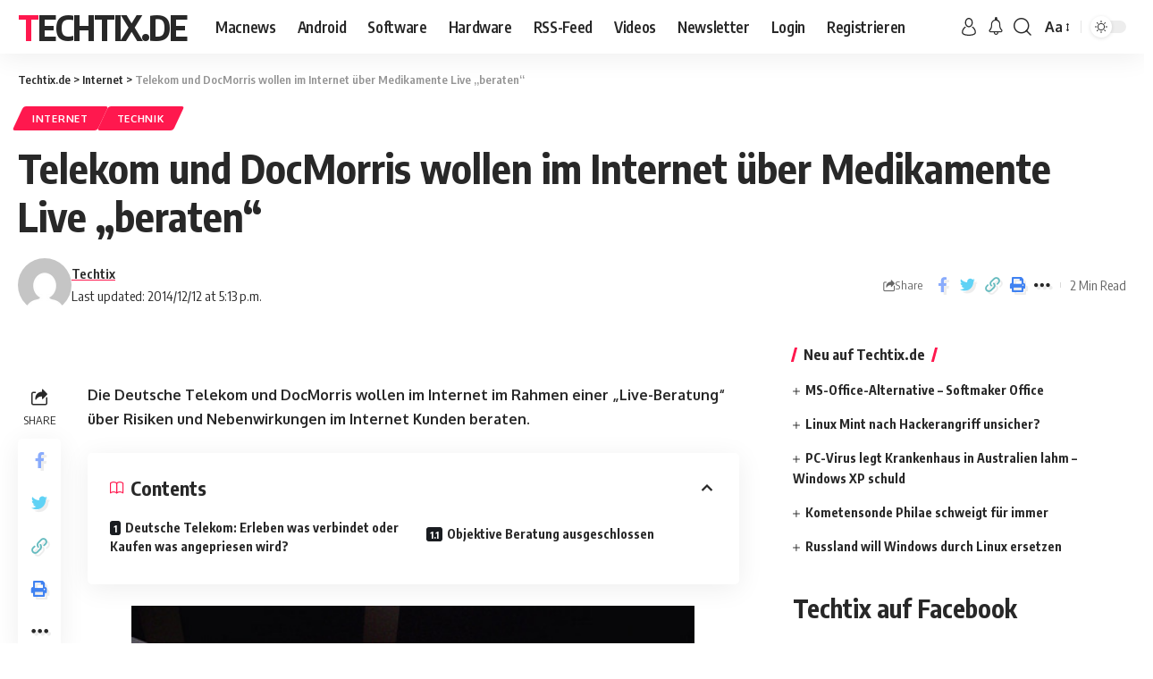

--- FILE ---
content_type: text/html; charset=UTF-8
request_url: http://www.techtix.de/telekom-und-docmorris-wollen-im-internet-ueber-medikamente-live-beraten-7481
body_size: 17405
content:
<!DOCTYPE html>
<html lang="de">
<head>
    <meta charset="UTF-8">
    <meta http-equiv="X-UA-Compatible" content="IE=edge">
    <meta name="viewport" content="width=device-width, initial-scale=1">
    <link rel="profile" href="https://gmpg.org/xfn/11">
	<meta name='robots' content='index, follow, max-image-preview:large, max-snippet:-1, max-video-preview:-1' />

	<!-- This site is optimized with the Yoast SEO plugin v25.9 - https://yoast.com/wordpress/plugins/seo/ -->
	<title>Telekom und DocMorris wollen im Internet über Medikamente Live &quot;beraten&quot; | Techtix.de</title>
	<meta name="description" content="Die Deutsche Telekom und DocMorris wollen im Internet im Rahmen einer &bdquo;Live-Beratung&ldquo; über Risiken und Nebenwirkungen im Internet Kunden" />
	<link rel="canonical" href="http://www.techtix.de/telekom-und-docmorris-wollen-im-internet-ueber-medikamente-live-beraten-7481" />
	<meta name="twitter:label1" content="Verfasst von" />
	<meta name="twitter:data1" content="Techtix" />
	<meta name="twitter:label2" content="Geschätzte Lesezeit" />
	<meta name="twitter:data2" content="1 Minute" />
	<script type="application/ld+json" class="yoast-schema-graph">{"@context":"https://schema.org","@graph":[{"@type":"WebPage","@id":"http://www.techtix.de/telekom-und-docmorris-wollen-im-internet-ueber-medikamente-live-beraten-7481","url":"http://www.techtix.de/telekom-und-docmorris-wollen-im-internet-ueber-medikamente-live-beraten-7481","name":"Telekom und DocMorris wollen im Internet über Medikamente Live \"beraten\" | Techtix.de","isPartOf":{"@id":"http://www.techtix.de/#website"},"primaryImageOfPage":{"@id":"http://www.techtix.de/telekom-und-docmorris-wollen-im-internet-ueber-medikamente-live-beraten-7481#primaryimage"},"image":{"@id":"http://www.techtix.de/telekom-und-docmorris-wollen-im-internet-ueber-medikamente-live-beraten-7481#primaryimage"},"thumbnailUrl":"http://www.techtix.de/wp-content/uploads/Telekom-Falsche-Rechnungen-entpuppen-sich-als-Trojaner-Link.jpg","datePublished":"2014-12-12T16:13:38+00:00","author":{"@id":"http://www.techtix.de/#/schema/person/d6db3ffaf45de3514f400ca908046eff"},"description":"Die Deutsche Telekom und DocMorris wollen im Internet im Rahmen einer &bdquo;Live-Beratung&ldquo; über Risiken und Nebenwirkungen im Internet Kunden","breadcrumb":{"@id":"http://www.techtix.de/telekom-und-docmorris-wollen-im-internet-ueber-medikamente-live-beraten-7481#breadcrumb"},"inLanguage":"de","potentialAction":[{"@type":"ReadAction","target":["http://www.techtix.de/telekom-und-docmorris-wollen-im-internet-ueber-medikamente-live-beraten-7481"]}]},{"@type":"ImageObject","inLanguage":"de","@id":"http://www.techtix.de/telekom-und-docmorris-wollen-im-internet-ueber-medikamente-live-beraten-7481#primaryimage","url":"http://www.techtix.de/wp-content/uploads/Telekom-Falsche-Rechnungen-entpuppen-sich-als-Trojaner-Link.jpg","contentUrl":"http://www.techtix.de/wp-content/uploads/Telekom-Falsche-Rechnungen-entpuppen-sich-als-Trojaner-Link.jpg"},{"@type":"BreadcrumbList","@id":"http://www.techtix.de/telekom-und-docmorris-wollen-im-internet-ueber-medikamente-live-beraten-7481#breadcrumb","itemListElement":[{"@type":"ListItem","position":1,"name":"Home","item":"http://www.techtix.de/"},{"@type":"ListItem","position":2,"name":"Telekom und DocMorris wollen im Internet über Medikamente Live &#8222;beraten&#8220;"}]},{"@type":"WebSite","@id":"http://www.techtix.de/#website","url":"http://www.techtix.de/","name":"Techtix.de","description":"","potentialAction":[{"@type":"SearchAction","target":{"@type":"EntryPoint","urlTemplate":"http://www.techtix.de/?s={search_term_string}"},"query-input":{"@type":"PropertyValueSpecification","valueRequired":true,"valueName":"search_term_string"}}],"inLanguage":"de"},{"@type":"Person","@id":"http://www.techtix.de/#/schema/person/d6db3ffaf45de3514f400ca908046eff","name":"Techtix","image":{"@type":"ImageObject","inLanguage":"de","@id":"http://www.techtix.de/#/schema/person/image/","url":"https://secure.gravatar.com/avatar/6d91ed700a432741dd0d496569ff40ad82c641fbc701b670c8e0f7f06b975680?s=96&d=mm&r=x","contentUrl":"https://secure.gravatar.com/avatar/6d91ed700a432741dd0d496569ff40ad82c641fbc701b670c8e0f7f06b975680?s=96&d=mm&r=x","caption":"Techtix"},"sameAs":["http://www.techtix.de/"]}]}</script>
	<!-- / Yoast SEO plugin. -->


<link rel="alternate" type="application/rss+xml" title="Techtix.de &raquo; Feed" href="http://www.techtix.de/feed" />
<link rel="alternate" type="application/rss+xml" title="Techtix.de &raquo; Kommentar-Feed" href="http://www.techtix.de/comments/feed" />
<link rel="alternate" type="application/rss+xml" title="Techtix.de &raquo; Telekom und DocMorris wollen im Internet über Medikamente Live &#8222;beraten&#8220;-Kommentar-Feed" href="http://www.techtix.de/telekom-und-docmorris-wollen-im-internet-ueber-medikamente-live-beraten-7481/feed" />
<link rel="alternate" title="oEmbed (JSON)" type="application/json+oembed" href="http://www.techtix.de/wp-json/oembed/1.0/embed?url=http%3A%2F%2Fwww.techtix.de%2Ftelekom-und-docmorris-wollen-im-internet-ueber-medikamente-live-beraten-7481" />
<link rel="alternate" title="oEmbed (XML)" type="text/xml+oembed" href="http://www.techtix.de/wp-json/oembed/1.0/embed?url=http%3A%2F%2Fwww.techtix.de%2Ftelekom-und-docmorris-wollen-im-internet-ueber-medikamente-live-beraten-7481&#038;format=xml" />
			<link rel="pingback" href="http://www.techtix.de/xmlrpc.php"/>
		<style id='wp-img-auto-sizes-contain-inline-css'>
img:is([sizes=auto i],[sizes^="auto," i]){contain-intrinsic-size:3000px 1500px}
/*# sourceURL=wp-img-auto-sizes-contain-inline-css */
</style>
<style id='wp-emoji-styles-inline-css'>

	img.wp-smiley, img.emoji {
		display: inline !important;
		border: none !important;
		box-shadow: none !important;
		height: 1em !important;
		width: 1em !important;
		margin: 0 0.07em !important;
		vertical-align: -0.1em !important;
		background: none !important;
		padding: 0 !important;
	}
/*# sourceURL=wp-emoji-styles-inline-css */
</style>
<link rel='stylesheet' id='wp-block-library-css' href='http://www.techtix.de/wp-includes/css/dist/block-library/style.min.css?ver=6.9' media='all' />
<style id='wp-block-heading-inline-css'>
h1:where(.wp-block-heading).has-background,h2:where(.wp-block-heading).has-background,h3:where(.wp-block-heading).has-background,h4:where(.wp-block-heading).has-background,h5:where(.wp-block-heading).has-background,h6:where(.wp-block-heading).has-background{padding:1.25em 2.375em}h1.has-text-align-left[style*=writing-mode]:where([style*=vertical-lr]),h1.has-text-align-right[style*=writing-mode]:where([style*=vertical-rl]),h2.has-text-align-left[style*=writing-mode]:where([style*=vertical-lr]),h2.has-text-align-right[style*=writing-mode]:where([style*=vertical-rl]),h3.has-text-align-left[style*=writing-mode]:where([style*=vertical-lr]),h3.has-text-align-right[style*=writing-mode]:where([style*=vertical-rl]),h4.has-text-align-left[style*=writing-mode]:where([style*=vertical-lr]),h4.has-text-align-right[style*=writing-mode]:where([style*=vertical-rl]),h5.has-text-align-left[style*=writing-mode]:where([style*=vertical-lr]),h5.has-text-align-right[style*=writing-mode]:where([style*=vertical-rl]),h6.has-text-align-left[style*=writing-mode]:where([style*=vertical-lr]),h6.has-text-align-right[style*=writing-mode]:where([style*=vertical-rl]){rotate:180deg}
/*# sourceURL=http://www.techtix.de/wp-includes/blocks/heading/style.min.css */
</style>
<style id='global-styles-inline-css'>
:root{--wp--preset--aspect-ratio--square: 1;--wp--preset--aspect-ratio--4-3: 4/3;--wp--preset--aspect-ratio--3-4: 3/4;--wp--preset--aspect-ratio--3-2: 3/2;--wp--preset--aspect-ratio--2-3: 2/3;--wp--preset--aspect-ratio--16-9: 16/9;--wp--preset--aspect-ratio--9-16: 9/16;--wp--preset--color--black: #000000;--wp--preset--color--cyan-bluish-gray: #abb8c3;--wp--preset--color--white: #ffffff;--wp--preset--color--pale-pink: #f78da7;--wp--preset--color--vivid-red: #cf2e2e;--wp--preset--color--luminous-vivid-orange: #ff6900;--wp--preset--color--luminous-vivid-amber: #fcb900;--wp--preset--color--light-green-cyan: #7bdcb5;--wp--preset--color--vivid-green-cyan: #00d084;--wp--preset--color--pale-cyan-blue: #8ed1fc;--wp--preset--color--vivid-cyan-blue: #0693e3;--wp--preset--color--vivid-purple: #9b51e0;--wp--preset--gradient--vivid-cyan-blue-to-vivid-purple: linear-gradient(135deg,rgb(6,147,227) 0%,rgb(155,81,224) 100%);--wp--preset--gradient--light-green-cyan-to-vivid-green-cyan: linear-gradient(135deg,rgb(122,220,180) 0%,rgb(0,208,130) 100%);--wp--preset--gradient--luminous-vivid-amber-to-luminous-vivid-orange: linear-gradient(135deg,rgb(252,185,0) 0%,rgb(255,105,0) 100%);--wp--preset--gradient--luminous-vivid-orange-to-vivid-red: linear-gradient(135deg,rgb(255,105,0) 0%,rgb(207,46,46) 100%);--wp--preset--gradient--very-light-gray-to-cyan-bluish-gray: linear-gradient(135deg,rgb(238,238,238) 0%,rgb(169,184,195) 100%);--wp--preset--gradient--cool-to-warm-spectrum: linear-gradient(135deg,rgb(74,234,220) 0%,rgb(151,120,209) 20%,rgb(207,42,186) 40%,rgb(238,44,130) 60%,rgb(251,105,98) 80%,rgb(254,248,76) 100%);--wp--preset--gradient--blush-light-purple: linear-gradient(135deg,rgb(255,206,236) 0%,rgb(152,150,240) 100%);--wp--preset--gradient--blush-bordeaux: linear-gradient(135deg,rgb(254,205,165) 0%,rgb(254,45,45) 50%,rgb(107,0,62) 100%);--wp--preset--gradient--luminous-dusk: linear-gradient(135deg,rgb(255,203,112) 0%,rgb(199,81,192) 50%,rgb(65,88,208) 100%);--wp--preset--gradient--pale-ocean: linear-gradient(135deg,rgb(255,245,203) 0%,rgb(182,227,212) 50%,rgb(51,167,181) 100%);--wp--preset--gradient--electric-grass: linear-gradient(135deg,rgb(202,248,128) 0%,rgb(113,206,126) 100%);--wp--preset--gradient--midnight: linear-gradient(135deg,rgb(2,3,129) 0%,rgb(40,116,252) 100%);--wp--preset--font-size--small: 13px;--wp--preset--font-size--medium: 20px;--wp--preset--font-size--large: 36px;--wp--preset--font-size--x-large: 42px;--wp--preset--spacing--20: 0.44rem;--wp--preset--spacing--30: 0.67rem;--wp--preset--spacing--40: 1rem;--wp--preset--spacing--50: 1.5rem;--wp--preset--spacing--60: 2.25rem;--wp--preset--spacing--70: 3.38rem;--wp--preset--spacing--80: 5.06rem;--wp--preset--shadow--natural: 6px 6px 9px rgba(0, 0, 0, 0.2);--wp--preset--shadow--deep: 12px 12px 50px rgba(0, 0, 0, 0.4);--wp--preset--shadow--sharp: 6px 6px 0px rgba(0, 0, 0, 0.2);--wp--preset--shadow--outlined: 6px 6px 0px -3px rgb(255, 255, 255), 6px 6px rgb(0, 0, 0);--wp--preset--shadow--crisp: 6px 6px 0px rgb(0, 0, 0);}:where(.is-layout-flex){gap: 0.5em;}:where(.is-layout-grid){gap: 0.5em;}body .is-layout-flex{display: flex;}.is-layout-flex{flex-wrap: wrap;align-items: center;}.is-layout-flex > :is(*, div){margin: 0;}body .is-layout-grid{display: grid;}.is-layout-grid > :is(*, div){margin: 0;}:where(.wp-block-columns.is-layout-flex){gap: 2em;}:where(.wp-block-columns.is-layout-grid){gap: 2em;}:where(.wp-block-post-template.is-layout-flex){gap: 1.25em;}:where(.wp-block-post-template.is-layout-grid){gap: 1.25em;}.has-black-color{color: var(--wp--preset--color--black) !important;}.has-cyan-bluish-gray-color{color: var(--wp--preset--color--cyan-bluish-gray) !important;}.has-white-color{color: var(--wp--preset--color--white) !important;}.has-pale-pink-color{color: var(--wp--preset--color--pale-pink) !important;}.has-vivid-red-color{color: var(--wp--preset--color--vivid-red) !important;}.has-luminous-vivid-orange-color{color: var(--wp--preset--color--luminous-vivid-orange) !important;}.has-luminous-vivid-amber-color{color: var(--wp--preset--color--luminous-vivid-amber) !important;}.has-light-green-cyan-color{color: var(--wp--preset--color--light-green-cyan) !important;}.has-vivid-green-cyan-color{color: var(--wp--preset--color--vivid-green-cyan) !important;}.has-pale-cyan-blue-color{color: var(--wp--preset--color--pale-cyan-blue) !important;}.has-vivid-cyan-blue-color{color: var(--wp--preset--color--vivid-cyan-blue) !important;}.has-vivid-purple-color{color: var(--wp--preset--color--vivid-purple) !important;}.has-black-background-color{background-color: var(--wp--preset--color--black) !important;}.has-cyan-bluish-gray-background-color{background-color: var(--wp--preset--color--cyan-bluish-gray) !important;}.has-white-background-color{background-color: var(--wp--preset--color--white) !important;}.has-pale-pink-background-color{background-color: var(--wp--preset--color--pale-pink) !important;}.has-vivid-red-background-color{background-color: var(--wp--preset--color--vivid-red) !important;}.has-luminous-vivid-orange-background-color{background-color: var(--wp--preset--color--luminous-vivid-orange) !important;}.has-luminous-vivid-amber-background-color{background-color: var(--wp--preset--color--luminous-vivid-amber) !important;}.has-light-green-cyan-background-color{background-color: var(--wp--preset--color--light-green-cyan) !important;}.has-vivid-green-cyan-background-color{background-color: var(--wp--preset--color--vivid-green-cyan) !important;}.has-pale-cyan-blue-background-color{background-color: var(--wp--preset--color--pale-cyan-blue) !important;}.has-vivid-cyan-blue-background-color{background-color: var(--wp--preset--color--vivid-cyan-blue) !important;}.has-vivid-purple-background-color{background-color: var(--wp--preset--color--vivid-purple) !important;}.has-black-border-color{border-color: var(--wp--preset--color--black) !important;}.has-cyan-bluish-gray-border-color{border-color: var(--wp--preset--color--cyan-bluish-gray) !important;}.has-white-border-color{border-color: var(--wp--preset--color--white) !important;}.has-pale-pink-border-color{border-color: var(--wp--preset--color--pale-pink) !important;}.has-vivid-red-border-color{border-color: var(--wp--preset--color--vivid-red) !important;}.has-luminous-vivid-orange-border-color{border-color: var(--wp--preset--color--luminous-vivid-orange) !important;}.has-luminous-vivid-amber-border-color{border-color: var(--wp--preset--color--luminous-vivid-amber) !important;}.has-light-green-cyan-border-color{border-color: var(--wp--preset--color--light-green-cyan) !important;}.has-vivid-green-cyan-border-color{border-color: var(--wp--preset--color--vivid-green-cyan) !important;}.has-pale-cyan-blue-border-color{border-color: var(--wp--preset--color--pale-cyan-blue) !important;}.has-vivid-cyan-blue-border-color{border-color: var(--wp--preset--color--vivid-cyan-blue) !important;}.has-vivid-purple-border-color{border-color: var(--wp--preset--color--vivid-purple) !important;}.has-vivid-cyan-blue-to-vivid-purple-gradient-background{background: var(--wp--preset--gradient--vivid-cyan-blue-to-vivid-purple) !important;}.has-light-green-cyan-to-vivid-green-cyan-gradient-background{background: var(--wp--preset--gradient--light-green-cyan-to-vivid-green-cyan) !important;}.has-luminous-vivid-amber-to-luminous-vivid-orange-gradient-background{background: var(--wp--preset--gradient--luminous-vivid-amber-to-luminous-vivid-orange) !important;}.has-luminous-vivid-orange-to-vivid-red-gradient-background{background: var(--wp--preset--gradient--luminous-vivid-orange-to-vivid-red) !important;}.has-very-light-gray-to-cyan-bluish-gray-gradient-background{background: var(--wp--preset--gradient--very-light-gray-to-cyan-bluish-gray) !important;}.has-cool-to-warm-spectrum-gradient-background{background: var(--wp--preset--gradient--cool-to-warm-spectrum) !important;}.has-blush-light-purple-gradient-background{background: var(--wp--preset--gradient--blush-light-purple) !important;}.has-blush-bordeaux-gradient-background{background: var(--wp--preset--gradient--blush-bordeaux) !important;}.has-luminous-dusk-gradient-background{background: var(--wp--preset--gradient--luminous-dusk) !important;}.has-pale-ocean-gradient-background{background: var(--wp--preset--gradient--pale-ocean) !important;}.has-electric-grass-gradient-background{background: var(--wp--preset--gradient--electric-grass) !important;}.has-midnight-gradient-background{background: var(--wp--preset--gradient--midnight) !important;}.has-small-font-size{font-size: var(--wp--preset--font-size--small) !important;}.has-medium-font-size{font-size: var(--wp--preset--font-size--medium) !important;}.has-large-font-size{font-size: var(--wp--preset--font-size--large) !important;}.has-x-large-font-size{font-size: var(--wp--preset--font-size--x-large) !important;}
/*# sourceURL=global-styles-inline-css */
</style>

<style id='classic-theme-styles-inline-css'>
/*! This file is auto-generated */
.wp-block-button__link{color:#fff;background-color:#32373c;border-radius:9999px;box-shadow:none;text-decoration:none;padding:calc(.667em + 2px) calc(1.333em + 2px);font-size:1.125em}.wp-block-file__button{background:#32373c;color:#fff;text-decoration:none}
/*# sourceURL=/wp-includes/css/classic-themes.min.css */
</style>
<link rel='stylesheet' id='foxiz-elements-css' href='http://www.techtix.de/wp-content/plugins/foxiz-core/lib/foxiz-elements/public/style.css?ver=1.0' media='all' />
<link rel='stylesheet' id='foxiz-font-css' href='//fonts.googleapis.com/css?family=Oxygen%3A400%2C700%7CEncode+Sans+Condensed%3A400%2C500%2C600%2C700%2C800&#038;display=swap&#038;ver=2.0.1' media='all' />
<link rel='stylesheet' id='foxiz-main-css' href='http://www.techtix.de/wp-content/themes/foxiz/assets/css/main.css?ver=2.0.1' media='all' />
<link rel='stylesheet' id='foxiz-print-css' href='http://www.techtix.de/wp-content/themes/foxiz/assets/css/print.css?ver=2.0.1' media='all' />
<link rel='stylesheet' id='foxiz-style-css' href='http://www.techtix.de/wp-content/themes/foxiz-child/style.css?ver=2.0.1' media='all' />
<style id='foxiz-style-inline-css'>
[data-theme="dark"], .light-scheme {--wc-add-cart-color :#ffffff;}[data-theme="dark"].is-hd-4 {--nav-bg: #191c20;--nav-bg-from: #191c20;--nav-bg-to: #191c20;}[data-theme="dark"].is-hd-5, [data-theme="dark"].is-hd-5:not(.sticky-on) {--nav-bg: #191c20;--nav-bg-from: #191c20;--nav-bg-to: #191c20;}:root {--max-width-wo-sb : 860px;--hyperlink-line-color :var(--g-color);}.search-header:before { background-repeat : no-repeat;background-size : cover;background-attachment : scroll;background-position : center center;}[data-theme="dark"] .search-header:before { background-repeat : no-repeat;background-size : cover;background-attachment : scroll;background-position : center center;}.footer-has-bg { background-color : #88888812;}#amp-mobile-version-switcher { display: none; }
/*# sourceURL=foxiz-style-inline-css */
</style>
<script src="http://www.techtix.de/wp-includes/js/jquery/jquery.min.js?ver=3.7.1" id="jquery-core-js"></script>
<script src="http://www.techtix.de/wp-includes/js/jquery/jquery-migrate.min.js?ver=3.4.1" id="jquery-migrate-js"></script>
<link rel="https://api.w.org/" href="http://www.techtix.de/wp-json/" /><link rel="alternate" title="JSON" type="application/json" href="http://www.techtix.de/wp-json/wp/v2/posts/7481" /><link rel="EditURI" type="application/rsd+xml" title="RSD" href="http://www.techtix.de/xmlrpc.php?rsd" />
<meta name="generator" content="WordPress 6.9" />
<link rel='shortlink' href='http://www.techtix.de/?p=7481' />
<meta name="generator" content="Elementor 3.31.5; features: additional_custom_breakpoints, e_element_cache; settings: css_print_method-external, google_font-enabled, font_display-swap">
<script type="application/ld+json">{"@context":"http://schema.org","@type":"WebSite","@id":"http://www.techtix.de/#website","url":"http://www.techtix.de/","name":"Techtix.de","potentialAction":{"@type":"SearchAction","target":"http://www.techtix.de/?s={search_term_string}","query-input":"required name=search_term_string"}}</script>
			<style>
				.e-con.e-parent:nth-of-type(n+4):not(.e-lazyloaded):not(.e-no-lazyload),
				.e-con.e-parent:nth-of-type(n+4):not(.e-lazyloaded):not(.e-no-lazyload) * {
					background-image: none !important;
				}
				@media screen and (max-height: 1024px) {
					.e-con.e-parent:nth-of-type(n+3):not(.e-lazyloaded):not(.e-no-lazyload),
					.e-con.e-parent:nth-of-type(n+3):not(.e-lazyloaded):not(.e-no-lazyload) * {
						background-image: none !important;
					}
				}
				@media screen and (max-height: 640px) {
					.e-con.e-parent:nth-of-type(n+2):not(.e-lazyloaded):not(.e-no-lazyload),
					.e-con.e-parent:nth-of-type(n+2):not(.e-lazyloaded):not(.e-no-lazyload) * {
						background-image: none !important;
					}
				}
			</style>
						<meta property="og:title" content="Telekom und DocMorris wollen im Internet über Medikamente Live &#8222;beraten&#8220;"/>
			<meta property="og:url" content="http://www.techtix.de/telekom-und-docmorris-wollen-im-internet-ueber-medikamente-live-beraten-7481"/>
			<meta property="og:site_name" content="Techtix.de"/>
							<meta property="og:type" content="article"/>
								<meta property="article:published_time" content="2014-12-12T16:13:38+00:00"/>
							<meta property="article:modified_time" content="2014-12-12T16:13:38+00:00"/>
				<meta name="author" content="Techtix"/>
				<meta name="twitter:card" content="summary_large_image"/>
				<meta name="twitter:creator" content="@Techtix.de"/>
				<meta name="twitter:label1" content="Written by"/>
				<meta name="twitter:data1" content="Techtix"/>
								<meta name="twitter:label2" content="Est. reading time"/>
				<meta name="twitter:data2" content="2 minutes"/>
			<script type="application/ld+json">{"@context":"http://schema.org","@type":"BreadcrumbList","itemListElement":[{"@type":"ListItem","position":3,"item":{"@id":"http://www.techtix.de/telekom-und-docmorris-wollen-im-internet-ueber-medikamente-live-beraten-7481","name":"Telekom und DocMorris wollen im Internet über Medikamente Live &#8222;beraten&#8220;"}},{"@type":"ListItem","position":2,"item":{"@id":"http://www.techtix.de/internet","name":"Internet"}},{"@type":"ListItem","position":1,"item":{"@id":"http://www.techtix.de","name":"Techtix.de"}}]}</script>
</head>
<body class="wp-singular post-template-default single single-post postid-7481 single-format-standard wp-embed-responsive wp-theme-foxiz wp-child-theme-foxiz-child personalized-all elementor-default elementor-kit-8255 menu-ani-1 hover-ani-1 btn-ani-1 is-rm-1 is-hd-1 is-standard-1 is-backtop none-m-backtop" data-theme="default">
<div class="site-outer">
	        <header id="site-header" class="header-wrap rb-section header-set-1 header-1 header-wrapper style-shadow">
					<div class="reading-indicator"><span id="reading-progress"></span></div>
		            <div id="navbar-outer" class="navbar-outer">
                <div id="sticky-holder" class="sticky-holder">
                    <div class="navbar-wrap">
                        <div class="rb-container edge-padding">
                            <div class="navbar-inner">
                                <div class="navbar-left">
										<div class="logo-wrap is-text-logo site-branding">
					<p class="logo-title h1">
				<a href="http://www.techtix.de/" title="Techtix.de">Techtix.de</a>
			</p>
				</div>		<nav id="site-navigation" class="main-menu-wrap" aria-label="main menu"><ul id="menu-seiten" class="main-menu rb-menu large-menu" itemscope itemtype="http://www.schema.org/SiteNavigationElement"><li id="menu-item-882" class="menu-item menu-item-type-custom menu-item-object-custom menu-item-882"><a href="http://www.techtix.de/news/apple"><span>Macnews</span></a></li>
<li id="menu-item-883" class="menu-item menu-item-type-custom menu-item-object-custom menu-item-883"><a href="http://www.techtix.de/news/android"><span>Android</span></a></li>
<li id="menu-item-884" class="menu-item menu-item-type-custom menu-item-object-custom menu-item-884"><a href="http://www.techtix.de/news/software"><span>Software</span></a></li>
<li id="menu-item-885" class="menu-item menu-item-type-custom menu-item-object-custom menu-item-885"><a href="http://www.techtix.de/news/hardware-technik"><span>Hardware</span></a></li>
<li id="menu-item-130" class="menu-item menu-item-type-custom menu-item-object-custom menu-item-130"><a href="http://www.techtix.de/feed"><span>RSS-Feed</span></a></li>
<li id="menu-item-886" class="menu-item menu-item-type-custom menu-item-object-custom menu-item-886"><a href="http://www.techtix.de/news/video"><span>Videos</span></a></li>
<li id="menu-item-1463" class="menu-item menu-item-type-custom menu-item-object-custom menu-item-1463"><a href="http://feeds.feedburner.com/Techtix"><span>Newsletter</span></a></li>
<li id="menu-item-858" class="menu-item menu-item-type-post_type menu-item-object-page menu-item-858"><a href="http://www.techtix.de/login"><span>Login</span></a></li>
<li id="menu-item-861" class="menu-item menu-item-type-post_type menu-item-object-page menu-item-861"><a href="http://www.techtix.de/registrieren"><span>Registrieren</span></a></li>
</ul></nav>
		                                </div>
                                <div class="navbar-right">
											<div class="wnav-holder widget-h-login header-dropdown-outer">
							<a href="http://www.techtix.de/wp-login.php?redirect_to=http%3A%2F%2Fwww.techtix.de%2Ftelekom-und-docmorris-wollen-im-internet-ueber-medikamente-live-beraten-7481" class="login-toggle is-login header-element" data-title="Sign In" aria-label="sign in"><svg class="svg-icon svg-user" aria-hidden="true" role="img" focusable="false" xmlns="http://www.w3.org/2000/svg" viewBox="0 0 456.368 456.368"><path fill="currentColor" d="M324.194,220.526c-6.172,7.772-13.106,14.947-21.07,21.423c45.459,26.076,76.149,75.1,76.149,131.158 c0,30.29-66.367,54.018-151.09,54.018s-151.09-23.728-151.09-54.018c0-56.058,30.69-105.082,76.149-131.158 c-7.963-6.476-14.897-13.65-21.07-21.423c-50.624,31.969-84.322,88.41-84.322,152.581c0,19.439,10.644,46.53,61.355,65.201 c31.632,11.647,73.886,18.06,118.979,18.06c45.093,0,87.347-6.413,118.979-18.06c50.71-18.671,61.355-45.762,61.355-65.201 C408.516,308.936,374.818,252.495,324.194,220.526z" /><path fill="currentColor" d="M228.182,239.795c56.833,0,100.597-54.936,100.597-119.897C328.779,54.907,284.993,0,228.182,0 c-56.833,0-100.597,54.936-100.597,119.897C127.585,184.888,171.372,239.795,228.182,239.795z M228.182,29.243 c39.344,0,71.354,40.667,71.354,90.654s-32.01,90.654-71.354,90.654s-71.354-40.667-71.354-90.654S188.838,29.243,228.182,29.243 z" /></svg></a>
					</div>
			<div class="wnav-holder header-dropdown-outer">
			<a href="#" class="dropdown-trigger notification-icon notification-trigger" aria-label="notification">
                <span class="notification-icon-inner" data-title="Notification">
                    <span class="notification-icon-holder">
                    	                    <i class="rbi rbi-notification wnav-icon" aria-hidden="true"></i>
                                        <span class="notification-info"></span>
                    </span>
                </span> </a>
			<div class="header-dropdown notification-dropdown">
				<div class="notification-popup">
					<div class="notification-header">
						<span class="h4">Notification</span>
													<a class="notification-url meta-text" href="#">Show More								<i class="rbi rbi-cright" aria-hidden="true"></i></a>
											</div>
					<div class="notification-content">
						<div class="scroll-holder">
							<div class="rb-notification ecat-l-dot is-feat-right" data-interval="12"></div>
						</div>
					</div>
				</div>
			</div>
		</div>
			<div class="wnav-holder w-header-search header-dropdown-outer">
			<a href="#" data-title="Search" class="icon-holder header-element search-btn search-trigger" aria-label="search">
				<i class="rbi rbi-search wnav-icon" aria-hidden="true"></i>							</a>
							<div class="header-dropdown">
					<div class="header-search-form is-icon-layout">
						        <form method="get" action="http://www.techtix.de/" class="rb-search-form"  data-search="post" data-limit="0" data-follow="0">
            <div class="search-form-inner">
				                    <span class="search-icon"><i class="rbi rbi-search" aria-hidden="true"></i></span>
				                <span class="search-text"><input type="text" class="field" placeholder="Search Headlines, News..." value="" name="s"/></span>
                <span class="rb-search-submit"><input type="submit" value="Search"/><i class="rbi rbi-cright" aria-hidden="true"></i></span>
				            </div>
			        </form>
						</div>
				</div>
					</div>
				<div class="wnav-holder font-resizer">
			<a href="#" class="font-resizer-trigger" data-title="Resizer" aria-label="font resizer"><strong>Aa</strong></a>
		</div>
				<div class="dark-mode-toggle-wrap">
			<div class="dark-mode-toggle">
                <span class="dark-mode-slide">
                    <i class="dark-mode-slide-btn mode-icon-dark" data-title="Switch to Light"><svg class="svg-icon svg-mode-dark" aria-hidden="true" role="img" focusable="false" xmlns="http://www.w3.org/2000/svg" viewBox="0 0 512 512"><path fill="currentColor" d="M507.681,209.011c-1.297-6.991-7.324-12.111-14.433-12.262c-7.104-0.122-13.347,4.711-14.936,11.643 c-15.26,66.497-73.643,112.94-141.978,112.94c-80.321,0-145.667-65.346-145.667-145.666c0-68.335,46.443-126.718,112.942-141.976 c6.93-1.59,11.791-7.826,11.643-14.934c-0.149-7.108-5.269-13.136-12.259-14.434C287.546,1.454,271.735,0,256,0 C187.62,0,123.333,26.629,74.98,74.981C26.628,123.333,0,187.62,0,256s26.628,132.667,74.98,181.019 C123.333,485.371,187.62,512,256,512s132.667-26.629,181.02-74.981C485.372,388.667,512,324.38,512,256 C512,240.278,510.546,224.469,507.681,209.011z" /></svg></i>
                    <i class="dark-mode-slide-btn mode-icon-default" data-title="Switch to Dark"><svg class="svg-icon svg-mode-light" aria-hidden="true" role="img" focusable="false" xmlns="http://www.w3.org/2000/svg" viewBox="0 0 232.447 232.447"><path fill="currentColor" d="M116.211,194.8c-4.143,0-7.5,3.357-7.5,7.5v22.643c0,4.143,3.357,7.5,7.5,7.5s7.5-3.357,7.5-7.5V202.3 C123.711,198.157,120.354,194.8,116.211,194.8z" /><path fill="currentColor" d="M116.211,37.645c4.143,0,7.5-3.357,7.5-7.5V7.505c0-4.143-3.357-7.5-7.5-7.5s-7.5,3.357-7.5,7.5v22.641 C108.711,34.288,112.068,37.645,116.211,37.645z" /><path fill="currentColor" d="M50.054,171.78l-16.016,16.008c-2.93,2.929-2.931,7.677-0.003,10.606c1.465,1.466,3.385,2.198,5.305,2.198 c1.919,0,3.838-0.731,5.302-2.195l16.016-16.008c2.93-2.929,2.931-7.677,0.003-10.606C57.731,168.852,52.982,168.851,50.054,171.78 z" /><path fill="currentColor" d="M177.083,62.852c1.919,0,3.838-0.731,5.302-2.195L198.4,44.649c2.93-2.929,2.931-7.677,0.003-10.606 c-2.93-2.932-7.679-2.931-10.607-0.003l-16.016,16.008c-2.93,2.929-2.931,7.677-0.003,10.607 C173.243,62.12,175.163,62.852,177.083,62.852z" /><path fill="currentColor" d="M37.645,116.224c0-4.143-3.357-7.5-7.5-7.5H7.5c-4.143,0-7.5,3.357-7.5,7.5s3.357,7.5,7.5,7.5h22.645 C34.287,123.724,37.645,120.366,37.645,116.224z" /><path fill="currentColor" d="M224.947,108.724h-22.652c-4.143,0-7.5,3.357-7.5,7.5s3.357,7.5,7.5,7.5h22.652c4.143,0,7.5-3.357,7.5-7.5 S229.09,108.724,224.947,108.724z" /><path fill="currentColor" d="M50.052,60.655c1.465,1.465,3.384,2.197,5.304,2.197c1.919,0,3.839-0.732,5.303-2.196c2.93-2.929,2.93-7.678,0.001-10.606 L44.652,34.042c-2.93-2.93-7.679-2.929-10.606-0.001c-2.93,2.929-2.93,7.678-0.001,10.606L50.052,60.655z" /><path fill="currentColor" d="M182.395,171.782c-2.93-2.929-7.679-2.93-10.606-0.001c-2.93,2.929-2.93,7.678-0.001,10.607l16.007,16.008 c1.465,1.465,3.384,2.197,5.304,2.197c1.919,0,3.839-0.732,5.303-2.196c2.93-2.929,2.93-7.678,0.001-10.607L182.395,171.782z" /><path fill="currentColor" d="M116.22,48.7c-37.232,0-67.523,30.291-67.523,67.523s30.291,67.523,67.523,67.523s67.522-30.291,67.522-67.523 S153.452,48.7,116.22,48.7z M116.22,168.747c-28.962,0-52.523-23.561-52.523-52.523S87.258,63.7,116.22,63.7 c28.961,0,52.522,23.562,52.522,52.523S145.181,168.747,116.22,168.747z" /></svg></i>
                </span>
			</div>
		</div>
		                                </div>
                            </div>
                        </div>
                    </div>
							<div id="header-mobile" class="header-mobile">
			<div class="header-mobile-wrap">
						<div class="mbnav edge-padding">
			<div class="navbar-left">
						<div class="mobile-toggle-wrap">
							<a href="#" class="mobile-menu-trigger" aria-label="mobile trigger">		<span class="burger-icon"><span></span><span></span><span></span></span>
	</a>
					</div>
		<div class="logo-wrap is-text-logo site-branding">
					<p class="logo-title h1">
				<a href="http://www.techtix.de/" title="Techtix.de">Techtix.de</a>
			</p>
				</div>			</div>
			<div class="navbar-right">
						<a href="#" class="mobile-menu-trigger mobile-search-icon" aria-label="search"><i class="rbi rbi-search" aria-hidden="true"></i></a>
			<div class="wnav-holder font-resizer">
			<a href="#" class="font-resizer-trigger" data-title="Resizer" aria-label="font resizer"><strong>Aa</strong></a>
		</div>
				<div class="dark-mode-toggle-wrap">
			<div class="dark-mode-toggle">
                <span class="dark-mode-slide">
                    <i class="dark-mode-slide-btn mode-icon-dark" data-title="Switch to Light"><svg class="svg-icon svg-mode-dark" aria-hidden="true" role="img" focusable="false" xmlns="http://www.w3.org/2000/svg" viewBox="0 0 512 512"><path fill="currentColor" d="M507.681,209.011c-1.297-6.991-7.324-12.111-14.433-12.262c-7.104-0.122-13.347,4.711-14.936,11.643 c-15.26,66.497-73.643,112.94-141.978,112.94c-80.321,0-145.667-65.346-145.667-145.666c0-68.335,46.443-126.718,112.942-141.976 c6.93-1.59,11.791-7.826,11.643-14.934c-0.149-7.108-5.269-13.136-12.259-14.434C287.546,1.454,271.735,0,256,0 C187.62,0,123.333,26.629,74.98,74.981C26.628,123.333,0,187.62,0,256s26.628,132.667,74.98,181.019 C123.333,485.371,187.62,512,256,512s132.667-26.629,181.02-74.981C485.372,388.667,512,324.38,512,256 C512,240.278,510.546,224.469,507.681,209.011z" /></svg></i>
                    <i class="dark-mode-slide-btn mode-icon-default" data-title="Switch to Dark"><svg class="svg-icon svg-mode-light" aria-hidden="true" role="img" focusable="false" xmlns="http://www.w3.org/2000/svg" viewBox="0 0 232.447 232.447"><path fill="currentColor" d="M116.211,194.8c-4.143,0-7.5,3.357-7.5,7.5v22.643c0,4.143,3.357,7.5,7.5,7.5s7.5-3.357,7.5-7.5V202.3 C123.711,198.157,120.354,194.8,116.211,194.8z" /><path fill="currentColor" d="M116.211,37.645c4.143,0,7.5-3.357,7.5-7.5V7.505c0-4.143-3.357-7.5-7.5-7.5s-7.5,3.357-7.5,7.5v22.641 C108.711,34.288,112.068,37.645,116.211,37.645z" /><path fill="currentColor" d="M50.054,171.78l-16.016,16.008c-2.93,2.929-2.931,7.677-0.003,10.606c1.465,1.466,3.385,2.198,5.305,2.198 c1.919,0,3.838-0.731,5.302-2.195l16.016-16.008c2.93-2.929,2.931-7.677,0.003-10.606C57.731,168.852,52.982,168.851,50.054,171.78 z" /><path fill="currentColor" d="M177.083,62.852c1.919,0,3.838-0.731,5.302-2.195L198.4,44.649c2.93-2.929,2.931-7.677,0.003-10.606 c-2.93-2.932-7.679-2.931-10.607-0.003l-16.016,16.008c-2.93,2.929-2.931,7.677-0.003,10.607 C173.243,62.12,175.163,62.852,177.083,62.852z" /><path fill="currentColor" d="M37.645,116.224c0-4.143-3.357-7.5-7.5-7.5H7.5c-4.143,0-7.5,3.357-7.5,7.5s3.357,7.5,7.5,7.5h22.645 C34.287,123.724,37.645,120.366,37.645,116.224z" /><path fill="currentColor" d="M224.947,108.724h-22.652c-4.143,0-7.5,3.357-7.5,7.5s3.357,7.5,7.5,7.5h22.652c4.143,0,7.5-3.357,7.5-7.5 S229.09,108.724,224.947,108.724z" /><path fill="currentColor" d="M50.052,60.655c1.465,1.465,3.384,2.197,5.304,2.197c1.919,0,3.839-0.732,5.303-2.196c2.93-2.929,2.93-7.678,0.001-10.606 L44.652,34.042c-2.93-2.93-7.679-2.929-10.606-0.001c-2.93,2.929-2.93,7.678-0.001,10.606L50.052,60.655z" /><path fill="currentColor" d="M182.395,171.782c-2.93-2.929-7.679-2.93-10.606-0.001c-2.93,2.929-2.93,7.678-0.001,10.607l16.007,16.008 c1.465,1.465,3.384,2.197,5.304,2.197c1.919,0,3.839-0.732,5.303-2.196c2.93-2.929,2.93-7.678,0.001-10.607L182.395,171.782z" /><path fill="currentColor" d="M116.22,48.7c-37.232,0-67.523,30.291-67.523,67.523s30.291,67.523,67.523,67.523s67.522-30.291,67.522-67.523 S153.452,48.7,116.22,48.7z M116.22,168.747c-28.962,0-52.523-23.561-52.523-52.523S87.258,63.7,116.22,63.7 c28.961,0,52.522,23.562,52.522,52.523S145.181,168.747,116.22,168.747z" /></svg></i>
                </span>
			</div>
		</div>
					</div>
		</div>
				</div>
					<div class="mobile-collapse">
			<div class="collapse-holder">
				<div class="collapse-inner">
											<div class="mobile-search-form edge-padding">		<div class="header-search-form is-form-layout">
							<span class="h5">Search</span>
			        <form method="get" action="http://www.techtix.de/" class="rb-search-form"  data-search="post" data-limit="0" data-follow="0">
            <div class="search-form-inner">
				                    <span class="search-icon"><i class="rbi rbi-search" aria-hidden="true"></i></span>
				                <span class="search-text"><input type="text" class="field" placeholder="Search Headlines, News..." value="" name="s"/></span>
                <span class="rb-search-submit"><input type="submit" value="Search"/><i class="rbi rbi-cright" aria-hidden="true"></i></span>
				            </div>
			        </form>
			</div>
		</div>
										<nav class="mobile-menu-wrap edge-padding">
											</nav>
										<div class="collapse-sections edge-padding">
													<div class="mobile-socials">
								<span class="mobile-social-title h6">Follow US</span>
								<a class="social-link-facebook" aria-label="Facebook" data-title="Facebook" href="#" target="_blank" rel="noopener nofollow"><i class="rbi rbi-facebook" aria-hidden="true"></i></a><a class="social-link-twitter" aria-label="Twitter" data-title="Twitter" href="#" target="_blank" rel="noopener nofollow"><i class="rbi rbi-twitter" aria-hidden="true"></i></a><a class="social-link-youtube" aria-label="YouTube" data-title="YouTube" href="#" target="_blank" rel="noopener nofollow"><i class="rbi rbi-youtube" aria-hidden="true"></i></a>							</div>
											</div>
									</div>
			</div>
		</div>
			</div>
	                </div>
            </div>
			        </header>
		    <div class="site-wrap">        <div class="single-standard-1 is-sidebar-right optimal-line-length">
            <div class="rb-container edge-padding">
				<article id="post-7481" class="post-7481 post type-post status-publish format-standard category-internet category-technik tag-docmorris tag-internet tag-medikamente tag-telekom" itemscope itemtype="http://schema.org/Article">                <header class="single-header">
								<aside class="breadcrumb-wrap breadcrumb-navxt s-breadcrumb">
				<div class="breadcrumb-inner" vocab="http://schema.org/" typeof="BreadcrumbList"><!-- Breadcrumb NavXT 7.4.1 -->
<span property="itemListElement" typeof="ListItem"><a property="item" typeof="WebPage" title="Gehe zu Techtix.de." href="http://www.techtix.de" class="home" ><span property="name">Techtix.de</span></a><meta property="position" content="1"></span> &gt; <span property="itemListElement" typeof="ListItem"><a property="item" typeof="WebPage" title="Go to the Internet Kategorie archives." href="http://www.techtix.de/internet" class="taxonomy category" ><span property="name">Internet</span></a><meta property="position" content="2"></span> &gt; <span property="itemListElement" typeof="ListItem"><span property="name" class="post post-post current-item">Telekom und DocMorris wollen im Internet über Medikamente Live &#8222;beraten&#8220;</span><meta property="url" content="http://www.techtix.de/telekom-und-docmorris-wollen-im-internet-ueber-medikamente-live-beraten-7481"><meta property="position" content="3"></span></div>
			</aside>
				<div class="s-cats ecat-bg-1 ecat-size-big">
			<div class="p-categories"><a class="p-category category-id-15" href="http://www.techtix.de/internet" rel="category">Internet</a><a class="p-category category-id-16" href="http://www.techtix.de/technik" rel="category">Technik</a></div>		</div>
	<h1 class="s-title fw-headline" itemprop="headline">Telekom und DocMorris wollen im Internet über Medikamente Live &#8222;beraten&#8220;</h1>		<div class="single-meta">
							<div class="smeta-in">
					        <a class="meta-el meta-avatar" href="http://www.techtix.de/author/techtix"><img alt='Techtix' src='https://secure.gravatar.com/avatar/6d91ed700a432741dd0d496569ff40ad82c641fbc701b670c8e0f7f06b975680?s=120&#038;d=mm&#038;r=x' srcset='https://secure.gravatar.com/avatar/6d91ed700a432741dd0d496569ff40ad82c641fbc701b670c8e0f7f06b975680?s=240&#038;d=mm&#038;r=x 2x' class='avatar avatar-120 photo' height='120' width='120' decoding='async'/></a>
							<div class="smeta-sec">
													<div class="smeta-bottom meta-text">
								<time class="updated-date" datetime="2014-12-12T17:13:38+01:00">Last updated: 2014/12/12 at 5:13 p.m.</time>
							</div>
												<div class="p-meta">
							<div class="meta-inner is-meta"><span class="meta-el meta-author">
		        <a href="http://www.techtix.de/author/techtix">Techtix</a>
		        </span>
		</div>
						</div>
					</div>
				</div>
						<div class="smeta-extra">		<div class="t-shared-sec tooltips-n has-read-meta is-color">
			<div class="t-shared-header is-meta">
				<i class="rbi rbi-share" aria-hidden="true"></i><span class="share-label">Share</span>
			</div>
			<div class="effect-fadeout">            <a class="share-action share-trigger icon-facebook" href="https://www.facebook.com/sharer.php?u=http%3A%2F%2Fwww.techtix.de%2Ftelekom-und-docmorris-wollen-im-internet-ueber-medikamente-live-beraten-7481" data-title="Facebook" rel="nofollow"><i class="rbi rbi-facebook" aria-hidden="true"></i></a>
		        <a class="share-action share-trigger icon-twitter" href="https://twitter.com/intent/tweet?text=Telekom+und+DocMorris+wollen+im+Internet+%C3%BCber+Medikamente+Live+%E2%80%9Eberaten%E2%80%9C&amp;url=http%3A%2F%2Fwww.techtix.de%2Ftelekom-und-docmorris-wollen-im-internet-ueber-medikamente-live-beraten-7481&amp;via=Techtix.de" data-title="Twitter" rel="nofollow">
            <i class="rbi rbi-twitter" aria-hidden="true"></i></a>            <a class="share-action icon-copy copy-trigger" href="#" data-copied="Copied!" data-link="http://www.techtix.de/telekom-und-docmorris-wollen-im-internet-ueber-medikamente-live-beraten-7481" rel="nofollow" data-copy="Copy Link"><i class="rbi rbi-link-o" aria-hidden="true"></i></a>
		            <a class="share-action icon-print" rel="nofollow" href="javascript:if(window.print)window.print()" data-title="Print"><i class="rbi rbi-print" aria-hidden="true"></i></a>
					<a class="share-action native-share-trigger more-icon" href="#" data-link="http://www.techtix.de/telekom-und-docmorris-wollen-im-internet-ueber-medikamente-live-beraten-7481" data-ptitle="Telekom und DocMorris wollen im Internet über Medikamente Live &#8222;beraten&#8220;" data-title="More"  rel="nofollow"><i class="rbi rbi-more" aria-hidden="true"></i></a>
		</div>
		</div>
							<div class="single-right-meta single-time-read is-meta">
						        <span class="meta-el meta-read">2 Min Read</span>
							</div>
				</div>
		</div>
		                </header>
                <div class="grid-container">
                    <div class="s-ct">
                        <div class="s-feat-outer">
							                        </div>
								<div class="s-ct-wrap has-lsl">
			<div class="s-ct-inner">
						<div class="l-shared-sec-outer show-mobile">
			<div class="l-shared-sec">
				<div class="l-shared-header meta-text">
					<i class="rbi rbi-share" aria-hidden="true"></i><span class="share-label">SHARE</span>
				</div>
				<div class="l-shared-items effect-fadeout is-color">
					            <a class="share-action share-trigger icon-facebook" href="https://www.facebook.com/sharer.php?u=http%3A%2F%2Fwww.techtix.de%2Ftelekom-und-docmorris-wollen-im-internet-ueber-medikamente-live-beraten-7481" data-title="Facebook" data-gravity=w rel="nofollow"><i class="rbi rbi-facebook" aria-hidden="true"></i></a>
		        <a class="share-action share-trigger icon-twitter" href="https://twitter.com/intent/tweet?text=Telekom+und+DocMorris+wollen+im+Internet+%C3%BCber+Medikamente+Live+%E2%80%9Eberaten%E2%80%9C&amp;url=http%3A%2F%2Fwww.techtix.de%2Ftelekom-und-docmorris-wollen-im-internet-ueber-medikamente-live-beraten-7481&amp;via=Techtix.de" data-title="Twitter" data-gravity=w rel="nofollow">
            <i class="rbi rbi-twitter" aria-hidden="true"></i></a>            <a class="share-action icon-copy copy-trigger" href="#" data-copied="Copied!" data-link="http://www.techtix.de/telekom-und-docmorris-wollen-im-internet-ueber-medikamente-live-beraten-7481" rel="nofollow" data-copy="Copy Link" data-gravity=w><i class="rbi rbi-link-o" aria-hidden="true"></i></a>
		            <a class="share-action icon-print" rel="nofollow" href="javascript:if(window.print)window.print()" data-title="Print" data-gravity=w><i class="rbi rbi-print" aria-hidden="true"></i></a>
					<a class="share-action native-share-trigger more-icon" href="#" data-link="http://www.techtix.de/telekom-und-docmorris-wollen-im-internet-ueber-medikamente-live-beraten-7481" data-ptitle="Telekom und DocMorris wollen im Internet über Medikamente Live &#8222;beraten&#8220;" data-title="More"  data-gravity=w rel="nofollow"><i class="rbi rbi-more" aria-hidden="true"></i></a>
						</div>
			</div>
		</div>
						<div class="e-ct-outer">
					<div class="entry-content rbct clearfix" itemprop="articleBody"><p><strong>Die Deutsche Telekom und DocMorris wollen im Internet im Rahmen einer &bdquo;Live-Beratung&ldquo; über Risiken und Nebenwirkungen im Internet Kunden beraten. </strong></p><div class="ruby-table-contents rbtoc table-fw"><div class="toc-header"><i class="rbi rbi-read"></i><span class="h3">Contents</span><a class="ruby-toc-toggle" href="#"><i class="rbi rbi-angle-up"></i></a></div><div class="inner"><a href="#deutsche-telekom-erleben-was-verbindet-oder-kaufen-was-angepriesen-wird" class="table-link anchor-link h5" data-index="rb-heading-index-0">Deutsche Telekom: Erleben was verbindet oder Kaufen was angepriesen wird?</a><a href="#objektive-beratung-ausgeschlossen" class="table-link-depth anchor-link h5 depth-1" data-index="rb-heading-index-1">Objektive Beratung ausgeschlossen</a></div></div>
<p><a href="http://www.techtix.de/wp-content/uploads/Telekom-Falsche-Rechnungen-entpuppen-sich-als-Trojaner-Link.jpg"><img fetchpriority="high" decoding="async" class="aligncenter size-full wp-image-7462" alt="Telekom DocMorris Internet Medikamente Live Beratung" src="http://www.techtix.de/wp-content/uploads/Telekom-Falsche-Rechnungen-entpuppen-sich-als-Trojaner-Link.jpg" width="630" height="420" srcset="http://www.techtix.de/wp-content/uploads/Telekom-Falsche-Rechnungen-entpuppen-sich-als-Trojaner-Link.jpg 450w, http://www.techtix.de/wp-content/uploads/Telekom-Falsche-Rechnungen-entpuppen-sich-als-Trojaner-Link-300x200.jpg 300w, http://www.techtix.de/wp-content/uploads/Telekom-Falsche-Rechnungen-entpuppen-sich-als-Trojaner-Link-180x120.jpg 180w, http://www.techtix.de/wp-content/uploads/Telekom-Falsche-Rechnungen-entpuppen-sich-als-Trojaner-Link-260x173.jpg 260w" sizes="(max-width: 630px) 100vw, 630px" /></a></p>
<h2 id="deutsche-telekom-erleben-was-verbindet-oder-kaufen-was-angepriesen-wird" class="rb-heading-index-0">Deutsche Telekom: Erleben was verbindet oder Kaufen was angepriesen wird?</h2>
<p>Ziel ist es, beim Online-Kauf von Medikamenten eine bessere Beratung hinsichtlich eventueller Risiken und Nebenwirkungen zu beraten. Die Telekom wirbt dabei mit dem Slogan &ldquo;Erleben was verbindet&ldquo;. Das Angebot soll nach Lesart der Telekom insbesondere in Gegenden mit einer schwachen Infrastruktur dazu beitragen, dass die Beratung hinsichtlich der Einnahme von Medikamenten deutlich verbessert wird. Was vonseiten der Telekom und DocMorris als verbesserte Beratung im Hinblick auf die Medikamenteneinnahme angepriesen wird, entpuppt sich bei genauem Hinsehen allerdings als Möglichkeit, die Eigentherapie voranzutreiben. </p>
<h3 id="objektive-beratung-ausgeschlossen" class="rb-heading-index-1">Objektive Beratung ausgeschlossen</h3>
<p>Insbesondere DocMorris dürfte durch den Online-Kauf profitieren. Repräsentiert das Unternehmen doch eines jener Apothekenketten, die immer mehr ins Internet expandieren. Insofern darf die Frage gestellt werden, inwieweit die Beratung im Vordergrund steht und welchen Stellenwert der Verkauf des Produktes &bdquo;Medikament&ldquo; bei der Online-Beratung wirklich einnehmen wird. Letztlich ersetzt eine Online-Beratung keinen Arztbesuch und schon überhaupt nicht die Verordnung eines Medikamentes. Die Tatsache, dass die Telekom das &bdquo;Beratungsangebot&ldquo; auch auf die Immobilienbranche und die Touristikbranche ausweiten will, offenbart, dass die Beratung nicht objektiv erfolgen wird, sondern letztlich dazu dient, die Erlöse zwischen der Deutschen Telekom und dem jeweiligen Kooperationspartner aufzuteilen.</p>
<p><em>Bild: (c) <a href="http://creativecommons.org/licenses/by/2.0/deed.en" rel="nofollow" target="_blank"><span style="TEXT-DECORATION: none; COLOR: #333333">cc</span></a>/<a href="http://www.flickr.com/photos/wuerml/2827978612/" rel="nofollow" target="_blank"><span style="TEXT-DECORATION: none; COLOR: #333333">wuerml</span></a></em></p>
</div><div class="efoot">		<div class="efoot-bar tag-bar">
			<span class="blabel is-meta"><i class="rbi rbi-tag" aria-hidden="true"></i>TAGGED:</span>
			<span class="tags-list h5"><a href="http://www.techtix.de/news/docmorris" rel="tag">DocMorris</a>, <a href="http://www.techtix.de/news/internet" rel="tag">Internet</a>, <a href="http://www.techtix.de/news/medikamente" rel="tag">Medikamente</a>, <a href="http://www.techtix.de/news/telekom" rel="tag">Telekom</a></span>
		</div>
		</div>			<div class="article-meta is-hidden">
				<meta itemprop="mainEntityOfPage" content="http://www.techtix.de/telekom-und-docmorris-wollen-im-internet-ueber-medikamente-live-beraten-7481">
				<span class="vcard author">
                    	                    <span class="fn" itemprop="author" itemscope content="Techtix" itemtype="http://schema.org/Person">
                                <meta itemprop="url" content="http://www.techtix.de/">
                                <span itemprop="name">Techtix</span>
                            </span>
                                    </span>
				<time class="updated" datetime="2014-12-12T17:13:38+01:00" content="2014-12-12T17:13:38+01:00" itemprop="dateModified">12. Dezember 2014</time>
									<time class="published" datetime="2014-12-12T17:13:38+01:00" content="2014-12-12T17:13:38+01:00" itemprop="datePublished">12. Dezember 2014</time>
																<span itemprop="publisher" itemscope itemtype="http://schema.org/Organization">
				<meta itemprop="name" content="Techtix.de">
				<meta itemprop="url" content="http://www.techtix.de/">
								</span>
			</div>
							</div>
			</div>
					<div class="e-shared-sec entry-sec">
			<div class="e-shared-header h4">
				<i class="rbi rbi-share" aria-hidden="true"></i><span>Share This Article</span>
			</div>
			<div class="rbbsl tooltips-n effect-fadeout is-bg">
				            <a class="share-action share-trigger icon-facebook" href="https://www.facebook.com/sharer.php?u=http%3A%2F%2Fwww.techtix.de%2Ftelekom-und-docmorris-wollen-im-internet-ueber-medikamente-live-beraten-7481" data-title="Facebook" rel="nofollow"><i class="rbi rbi-facebook" aria-hidden="true"></i><span>Facebook</span></a>
		        <a class="share-action share-trigger icon-twitter" href="https://twitter.com/intent/tweet?text=Telekom+und+DocMorris+wollen+im+Internet+%C3%BCber+Medikamente+Live+%E2%80%9Eberaten%E2%80%9C&amp;url=http%3A%2F%2Fwww.techtix.de%2Ftelekom-und-docmorris-wollen-im-internet-ueber-medikamente-live-beraten-7481&amp;via=Techtix.de" data-title="Twitter" rel="nofollow">
            <i class="rbi rbi-twitter" aria-hidden="true"></i><span>Twitter</span></a>            <a class="share-action icon-copy copy-trigger" href="#" data-copied="Copied!" data-link="http://www.techtix.de/telekom-und-docmorris-wollen-im-internet-ueber-medikamente-live-beraten-7481" rel="nofollow" data-copy="Copy Link"><i class="rbi rbi-link-o" aria-hidden="true"></i><span>Copy Link</span></a>
		            <a class="share-action icon-print" rel="nofollow" href="javascript:if(window.print)window.print()" data-title="Print"><i class="rbi rbi-print" aria-hidden="true"></i><span>Print</span></a>
					<a class="share-action native-share-trigger more-icon" href="#" data-link="http://www.techtix.de/telekom-und-docmorris-wollen-im-internet-ueber-medikamente-live-beraten-7481" data-ptitle="Telekom und DocMorris wollen im Internet über Medikamente Live &#8222;beraten&#8220;" data-title="More"  rel="nofollow"><i class="rbi rbi-more" aria-hidden="true"></i></a>
					</div>
		</div>
				</div>
			<div class="comment-box-wrap entry-sec">
			<div class="comment-box-header">
									<span class="comment-box-title h3"><i class="rbi rbi-comment" aria-hidden="true"></i><span class="is-invisible">Leave a comment</span></span>
					<a href="#" class="show-post-comment"><i class="rbi rbi-comment" aria-hidden="true"></i>Leave a comment					</a>
							</div>
			<div class="comment-holder no-comment is-hidden">    <div id="comments" class="comments-area">
					<div id="respond" class="comment-respond">
		<h3 id="reply-title" class="comment-reply-title">Schreibe einen Kommentar <small><a rel="nofollow" id="cancel-comment-reply-link" href="/telekom-und-docmorris-wollen-im-internet-ueber-medikamente-live-beraten-7481#respond" style="display:none;">Antwort abbrechen</a></small></h3><form action="http://www.techtix.de/wp-comments-post.php" method="post" id="commentform" class="comment-form"><p class="comment-notes"><span id="email-notes">Deine E-Mail-Adresse wird nicht veröffentlicht.</span> <span class="required-field-message">Erforderliche Felder sind mit <span class="required">*</span> markiert</span></p><p class="comment-form-comment"><label for="comment">Kommentar <span class="required">*</span></label> <textarea placeholder="Leave a comment" id="comment" name="comment" cols="45" rows="8" maxlength="65525" required></textarea></p><p class="comment-form-author"><label for="author">Name</label> <input placeholder="Your name" id="author" name="author" type="text" value="" size="30" maxlength="245" autocomplete="name" /></p>
<p class="comment-form-email"><label for="email">E-Mail-Adresse</label> <input placeholder="Your email" id="email" name="email" type="email" value="" size="30" maxlength="100" aria-describedby="email-notes" autocomplete="email" /></p>
<p class="comment-form-url"><label for="url">Website</label> <input placeholder="Your Website" id="url" name="url" type="url" value="" size="30" maxlength="200" autocomplete="url" /></p>
<p class="form-submit"><input name="submit" type="submit" id="submit" class="submit" value="Kommentar abschicken" /> <input type='hidden' name='comment_post_ID' value='7481' id='comment_post_ID' />
<input type='hidden' name='comment_parent' id='comment_parent' value='0' />
</p><p style="display: none;"><input type="hidden" id="akismet_comment_nonce" name="akismet_comment_nonce" value="a7765d2911" /></p><p style="display: none !important;" class="akismet-fields-container" data-prefix="ak_"><label>&#916;<textarea name="ak_hp_textarea" cols="45" rows="8" maxlength="100"></textarea></label><input type="hidden" id="ak_js_1" name="ak_js" value="97"/><script>document.getElementById( "ak_js_1" ).setAttribute( "value", ( new Date() ).getTime() );</script></p></form>	</div><!-- #respond -->
	<p class="akismet_comment_form_privacy_notice">Diese Website verwendet Akismet, um Spam zu reduzieren. <a href="https://akismet.com/privacy/" target="_blank" rel="nofollow noopener">Erfahre, wie deine Kommentardaten verarbeitet werden.</a></p>    </div>
</div>
		</div>
		                    </div>
								<div class="sidebar-wrap single-sidebar">
				<div class="sidebar-inner clearfix">
					
		<div id="recent-posts-2" class="widget rb-section w-sidebar clearfix widget_recent_entries">
		<div class="block-h widget-heading heading-layout-1"><div class="heading-inner"><h4 class="heading-title"><span>Neu auf Techtix.de</span></h4></div></div>
		<ul>
											<li>
					<a href="http://www.techtix.de/ms-office-alternative-softmaker-office-8213">MS-Office-Alternative &#8211; Softmaker Office</a>
									</li>
											<li>
					<a href="http://www.techtix.de/linux-mint-nach-hackerangriff-unsicher-8206">Linux Mint nach Hackerangriff unsicher?</a>
									</li>
											<li>
					<a href="http://www.techtix.de/pc-virus-legt-krankenhaus-in-australien-lahm-8198">PC-Virus legt Krankenhaus in Australien lahm &#8211; Windows XP schuld</a>
									</li>
											<li>
					<a href="http://www.techtix.de/kometensonde-philae-schweigt-fuer-immer-8194">Kometensonde Philae schweigt für immer</a>
									</li>
											<li>
					<a href="http://www.techtix.de/russland-will-windows-durch-linux-ersetzen-8189">Russland will Windows durch Linux ersetzen</a>
									</li>
					</ul>

		</div><div id="block-3" class="widget rb-section w-sidebar clearfix widget_block">
<h2 class="wp-block-heading">Techtix auf Facebook</h2>
</div><div id="block-4" class="widget rb-section w-sidebar clearfix widget_block"><iframe src="https://www.facebook.com/plugins/likebox.php?href=https%3A%2F%2Fwww.facebook.com%2Ftechtix.de&amp;width=280&amp;colorscheme=light&amp;show_faces=true&amp;stream=false&amp;header=false&amp;height=180" scrolling="no" style="border:none; overflow:hidden; width:280px; height:180px;" allowtransparency="true" frameborder="0"></iframe></div>				</div>
			</div>
		                </div>
				</article>			<aside class="sfoter-sec single-related ">
				<div class="block-h heading-layout-1"><div class="heading-inner"><h3 class="heading-title"><span>You Might Also Like</span></h3></div></div><div id="uuid_r7481" class="block-wrap block-small block-grid block-grid-small-1 rb-columns rb-col-4 is-gap-10 ecat-bg-1"><div class="block-inner">        <div class="p-wrap p-grid p-grid-small-1" data-pid="8213">
	            <div class="feat-holder overlay-text">
				        <div class="p-featured">
			        <a class="p-flink" href="http://www.techtix.de/ms-office-alternative-softmaker-office-8213" title="MS-Office-Alternative &#8211; Softmaker Office">
			<img width="330" height="220" src="http://www.techtix.de/wp-content/uploads/Microsoft-MS-Office-Linux1.jpg" class="featured-img wp-post-image" alt="Microsoft-MS-Office-Linux" loading="lazy" decoding="async" />        </a>
		        </div>
	<div class="p-categories p-top mobile-hide"><a class="p-category category-id-101" href="http://www.techtix.de/technik/software" rel="category">Software</a><a class="p-category category-id-16" href="http://www.techtix.de/technik" rel="category">Technik</a></div>            </div>
		        <div class="p-content">
			<h4 class="entry-title">        <a class="p-url" href="http://www.techtix.de/ms-office-alternative-softmaker-office-8213" rel="bookmark">MS-Office-Alternative &#8211; Softmaker Office</a></h4>            <div class="p-meta">
                <div class="meta-inner is-meta">
					<span class="meta-el meta-update">
		            <time class="updated" datetime="2025-06-15T15:18:17+02:00">15. Juni 2025</time>
		        </span>
		                </div>
				            </div>
		        </div>
		        </div>
	        <div class="p-wrap p-grid p-grid-small-1" data-pid="8206">
	        <div class="p-content">
			<h4 class="entry-title">        <a class="p-url" href="http://www.techtix.de/linux-mint-nach-hackerangriff-unsicher-8206" rel="bookmark">Linux Mint nach Hackerangriff unsicher?</a></h4>            <div class="p-meta">
                <div class="meta-inner is-meta">
					<span class="meta-el meta-update">
		            <time class="updated" datetime="2016-02-29T18:23:27+01:00">29. Februar 2016</time>
		        </span>
		                </div>
				            </div>
		        </div>
		        </div>
	        <div class="p-wrap p-grid p-grid-small-1" data-pid="8198">
	        <div class="p-content">
			<h4 class="entry-title">        <a class="p-url" href="http://www.techtix.de/pc-virus-legt-krankenhaus-in-australien-lahm-8198" rel="bookmark">PC-Virus legt Krankenhaus in Australien lahm &#8211; Windows XP schuld</a></h4>            <div class="p-meta">
                <div class="meta-inner is-meta">
					<span class="meta-el meta-update">
		            <time class="updated" datetime="2016-02-16T18:17:37+01:00">16. Februar 2016</time>
		        </span>
		                </div>
				            </div>
		        </div>
		        </div>
	        <div class="p-wrap p-grid p-grid-small-1" data-pid="8189">
	            <div class="feat-holder overlay-text">
				        <div class="p-featured">
			        <a class="p-flink" href="http://www.techtix.de/russland-will-windows-durch-linux-ersetzen-8189" title="Russland will Windows durch Linux ersetzen">
			<img width="330" height="220" src="http://www.techtix.de/wp-content/uploads/Russland-will-Windows-durch-Linux-ersetzen.jpg" class="featured-img wp-post-image" alt="Russland will Windows durch Linux ersetzen" loading="lazy" decoding="async" />        </a>
		        </div>
	<div class="p-categories p-top mobile-hide"><a class="p-category category-id-102" href="http://www.techtix.de/technik/betriebssysteme" rel="category">Betriebssysteme</a><a class="p-category category-id-16" href="http://www.techtix.de/technik" rel="category">Technik</a></div>            </div>
		        <div class="p-content">
			<h4 class="entry-title">        <a class="p-url" href="http://www.techtix.de/russland-will-windows-durch-linux-ersetzen-8189" rel="bookmark">Russland will Windows durch Linux ersetzen</a></h4>            <div class="p-meta">
                <div class="meta-inner is-meta">
					<span class="meta-el meta-update">
		            <time class="updated" datetime="2016-02-11T17:28:17+01:00">11. Februar 2016</time>
		        </span>
		                </div>
				            </div>
		        </div>
		        </div>
	</div></div>			</aside>
			            </div>
        </div>
		</div>
			<aside class="rb-section fw-widget top-footer edge-padding">
				<div class="top-footer-inner">
					<div id="text-8" class="widget w-fw-footer rb-section clearfix widget_text">			<div class="textwidget"><a href="http://www.techtix.de/feed" title="Abonniere Artikel">RSS - Artikel</a>
<a href="http://www.techtix.de/impressum">Impressum</a></div>
		</div>				</div>
			</aside>
				<footer class="footer-wrap rb-section left-dot">
			<div class="footer-inner footer-has-bg">		<div class="footer-columns rb-columns is-gap-25 rb-container edge-padding footer-5c">
			<div class="block-inner">
				<div class="footer-col"><div id="text-4" class="widget w-sidebar rb-section clearfix widget_text">			<div class="textwidget">Techtix.de - Nachrichtenportal für Internet, Technik und Wissenschaft
</div>
		</div></div><div class="footer-col"><div id="search-3" class="widget w-sidebar rb-section clearfix widget_search"><form role="search" method="get" class="search-form wp-block-search" action="http://www.techtix.de/">
    <div class="search-form-icon"><i class="rbi rbi-search" aria-hidden="true"></i></div>
    <label class="search-form-input">
        <span class="screen-reader-text">Search for:</span>
        <input type="search" class="search-field" placeholder="Search Headlines, News..." value="" name="s">
    </label>
    <div class="search-form-submit">
        <input type="submit" value="Search">
    </div>
</form></div></div><div class="footer-col"><div id="text-11" class="widget w-sidebar rb-section clearfix widget_text">			<div class="textwidget">.</div>
		</div></div>			</div>
		</div>
	</div></footer>
		</div>
			<script>
                (function () {
                    const darkModeID = 'RubyDarkMode';
                    let currentMode = null;

					                    if (navigator.cookieEnabled) {
                        currentMode = localStorage.getItem(darkModeID);
                    }
					                    if ('dark' === currentMode) {
                        document.body.setAttribute('data-theme', 'dark');
                        let darkIcons = document.querySelectorAll('.mode-icon-dark');
                        if (darkIcons.length) {
                            for (let i = 0; i < darkIcons.length; i++) {
                                darkIcons[i].classList.add('activated');
                            }
                        }
                    } else {
                        document.body.setAttribute('data-theme', 'default');
                        let defaultIcons = document.querySelectorAll('.mode-icon-default');
                        if (defaultIcons.length) {
                            for (let i = 0; i < defaultIcons.length; i++) {
                                defaultIcons[i].classList.add('activated');
                            }
                        }
                    }
                })();
			</script>
				<script>
            (function () {
                if (navigator.cookieEnabled) {
					                    const readingSize = sessionStorage.getItem('rubyResizerStep');
                    if (readingSize) {
                        const body = document.querySelector('body');
                        if (readingSize === '2') {
                            body.classList.add('medium-entry-size');
                        } else if (readingSize === '3') {
                            body.classList.add('big-entry-size');
                        }
                    }
                }
            })();
		</script>
		<script type="speculationrules">
{"prefetch":[{"source":"document","where":{"and":[{"href_matches":"/*"},{"not":{"href_matches":["/wp-*.php","/wp-admin/*","/wp-content/uploads/*","/wp-content/*","/wp-content/plugins/*","/wp-content/themes/foxiz-child/*","/wp-content/themes/foxiz/*","/*\\?(.+)"]}},{"not":{"selector_matches":"a[rel~=\"nofollow\"]"}},{"not":{"selector_matches":".no-prefetch, .no-prefetch a"}}]},"eagerness":"conservative"}]}
</script>
		<script type="text/template" id="bookmark-toggle-template">
			<i class="rbi rbi-bookmark" aria-hidden="true" data-title="Save it"></i>
			<i class="bookmarked-icon rbi rbi-bookmark-fill" aria-hidden="true" data-title="Undo Save"></i>
		</script>
		<script type="text/template" id="bookmark-ask-login-template">
			<a class="login-toggle" data-title="Sign In to Save" href="http://www.techtix.de/wp-login.php?redirect_to=http%3A%2F%2Fwww.techtix.de%2Ftelekom-und-docmorris-wollen-im-internet-ueber-medikamente-live-beraten-7481"><i class="rbi rbi-bookmark" aria-hidden="true"></i></a>
		</script>
		<script type="text/template" id="follow-ask-login-template">
			<a class="login-toggle" data-title="Sign In to Follow" href="http://www.techtix.de/wp-login.php?redirect_to=http%3A%2F%2Fwww.techtix.de%2Ftelekom-und-docmorris-wollen-im-internet-ueber-medikamente-live-beraten-7481"><i class="follow-icon rbi rbi-plus" aria-hidden="true"></i></a>
		</script>
		<script type="text/template" id="follow-toggle-template">
			<i class="follow-icon rbi rbi-plus" data-title="Follow"></i>
			<i class="followed-icon rbi rbi-bookmark-fill" data-title="Unfollow"></i>
		</script>
					<aside id="bookmark-notification" class="bookmark-notification"></aside>
			<script type="text/template" id="bookmark-notification-template">
				<div class="bookmark-notification-inner {{classes}}">
					<div class="bookmark-featured">{{image}}</div>
					<div class="bookmark-inner">
						<span class="bookmark-title h5">{{title}}</span><span class="bookmark-desc">{{description}}</span>
					</div>
				</div>
			</script>
			<script type="text/template" id="follow-notification-template">
				<div class="follow-info bookmark-notification-inner {{classes}}">
					<span class="follow-desc"><span>{{description}}</span><strong>{{name}}</strong></span>
				</div>
			</script>
					<script>
				const lazyloadRunObserver = () => {
					const lazyloadBackgrounds = document.querySelectorAll( `.e-con.e-parent:not(.e-lazyloaded)` );
					const lazyloadBackgroundObserver = new IntersectionObserver( ( entries ) => {
						entries.forEach( ( entry ) => {
							if ( entry.isIntersecting ) {
								let lazyloadBackground = entry.target;
								if( lazyloadBackground ) {
									lazyloadBackground.classList.add( 'e-lazyloaded' );
								}
								lazyloadBackgroundObserver.unobserve( entry.target );
							}
						});
					}, { rootMargin: '200px 0px 200px 0px' } );
					lazyloadBackgrounds.forEach( ( lazyloadBackground ) => {
						lazyloadBackgroundObserver.observe( lazyloadBackground );
					} );
				};
				const events = [
					'DOMContentLoaded',
					'elementor/lazyload/observe',
				];
				events.forEach( ( event ) => {
					document.addEventListener( event, lazyloadRunObserver );
				} );
			</script>
			        <div id="rb-user-popup-form" class="rb-user-popup-form mfp-animation mfp-hide">
            <div class="logo-popup-outer">
                <div class="logo-popup">
                    <div class="login-popup-header">
						                            <span class="logo-popup-heading h3">Welcome Back!</span>
						                            <p class="logo-popup-description is-meta">Sign in to your account</p>
						                    </div>
					        <div class="user-form"><form name="popup-form" id="popup-form" action="http://www.techtix.de/wp-login.php" method="post"><p class="login-username">
				<label for="user_login">Benutzername oder E-Mail-Adresse</label>
				<input type="text" name="log" id="user_login" autocomplete="username" class="input" value="" size="20" />
			</p><p class="login-password">
				<label for="user_pass">Passwort</label>
				<input type="password" name="pwd" id="user_pass" autocomplete="current-password" spellcheck="false" class="input" value="" size="20" />
			</p><p class="login-remember"><label><input name="rememberme" type="checkbox" id="rememberme" value="forever" /> Angemeldet bleiben</label></p><p class="login-submit">
				<input type="submit" name="wp-submit" id="wp-submit" class="button button-primary" value="Anmelden" />
				<input type="hidden" name="redirect_to" value="http://www.techtix.de/telekom-und-docmorris-wollen-im-internet-ueber-medikamente-live-beraten-7481" />
			</p></form></div>
        <div class="user-form-footer is-meta">
			            <a href="http://www.techtix.de/wp-login.php?action=lostpassword">Lost your password?</a>
        </div>
	                </div>
            </div>
        </div>
	<script id="foxiz-core-js-extra">
var foxizCoreParams = {"ajaxurl":"http://www.techtix.de/wp-admin/admin-ajax.php","darkModeID":"RubyDarkMode","cookieDomain":"","cookiePath":"/"};
//# sourceURL=foxiz-core-js-extra
</script>
<script src="http://www.techtix.de/wp-content/plugins/foxiz-core/assets/core.js?ver=2.0.1" id="foxiz-core-js"></script>
<script src="http://www.techtix.de/wp-includes/js/comment-reply.min.js?ver=6.9" id="comment-reply-js" async data-wp-strategy="async" fetchpriority="low"></script>
<script src="http://www.techtix.de/wp-content/themes/foxiz/assets/js/jquery.waypoints.min.js?ver=3.1.1" id="jquery-waypoints-js"></script>
<script src="http://www.techtix.de/wp-content/themes/foxiz/assets/js/rbswiper.min.js?ver=6.5.8" id="rbswiper-js"></script>
<script src="http://www.techtix.de/wp-content/themes/foxiz/assets/js/jquery.mp.min.js?ver=1.1.0" id="jquery-magnific-popup-js"></script>
<script src="http://www.techtix.de/wp-content/themes/foxiz/assets/js/jquery.tipsy.min.js?ver=1.0" id="rb-tipsy-js"></script>
<script src="http://www.techtix.de/wp-content/themes/foxiz/assets/js/jquery.ui.totop.min.js?ver=v1.2" id="jquery-uitotop-js"></script>
<script src="http://www.techtix.de/wp-content/themes/foxiz/assets/js/personalized.js?ver=2.0.1" id="foxiz-personalize-js"></script>
<script id="foxiz-global-js-extra">
var foxizParams = {"twitterName":"Techtix.de","highlightShareFacebook":"1","highlightShareTwitter":"1","highlightShareReddit":"1","sliderSpeed":"5000","sliderEffect":"slide","sliderFMode":"1"};
//# sourceURL=foxiz-global-js-extra
</script>
<script src="http://www.techtix.de/wp-content/themes/foxiz/assets/js/global.js?ver=2.0.1" id="foxiz-global-js"></script>
<script defer src="http://www.techtix.de/wp-content/plugins/akismet/_inc/akismet-frontend.js?ver=1756400518" id="akismet-frontend-js"></script>
<script id="wp-emoji-settings" type="application/json">
{"baseUrl":"https://s.w.org/images/core/emoji/17.0.2/72x72/","ext":".png","svgUrl":"https://s.w.org/images/core/emoji/17.0.2/svg/","svgExt":".svg","source":{"concatemoji":"http://www.techtix.de/wp-includes/js/wp-emoji-release.min.js?ver=6.9"}}
</script>
<script type="module">
/*! This file is auto-generated */
const a=JSON.parse(document.getElementById("wp-emoji-settings").textContent),o=(window._wpemojiSettings=a,"wpEmojiSettingsSupports"),s=["flag","emoji"];function i(e){try{var t={supportTests:e,timestamp:(new Date).valueOf()};sessionStorage.setItem(o,JSON.stringify(t))}catch(e){}}function c(e,t,n){e.clearRect(0,0,e.canvas.width,e.canvas.height),e.fillText(t,0,0);t=new Uint32Array(e.getImageData(0,0,e.canvas.width,e.canvas.height).data);e.clearRect(0,0,e.canvas.width,e.canvas.height),e.fillText(n,0,0);const a=new Uint32Array(e.getImageData(0,0,e.canvas.width,e.canvas.height).data);return t.every((e,t)=>e===a[t])}function p(e,t){e.clearRect(0,0,e.canvas.width,e.canvas.height),e.fillText(t,0,0);var n=e.getImageData(16,16,1,1);for(let e=0;e<n.data.length;e++)if(0!==n.data[e])return!1;return!0}function u(e,t,n,a){switch(t){case"flag":return n(e,"\ud83c\udff3\ufe0f\u200d\u26a7\ufe0f","\ud83c\udff3\ufe0f\u200b\u26a7\ufe0f")?!1:!n(e,"\ud83c\udde8\ud83c\uddf6","\ud83c\udde8\u200b\ud83c\uddf6")&&!n(e,"\ud83c\udff4\udb40\udc67\udb40\udc62\udb40\udc65\udb40\udc6e\udb40\udc67\udb40\udc7f","\ud83c\udff4\u200b\udb40\udc67\u200b\udb40\udc62\u200b\udb40\udc65\u200b\udb40\udc6e\u200b\udb40\udc67\u200b\udb40\udc7f");case"emoji":return!a(e,"\ud83e\u1fac8")}return!1}function f(e,t,n,a){let r;const o=(r="undefined"!=typeof WorkerGlobalScope&&self instanceof WorkerGlobalScope?new OffscreenCanvas(300,150):document.createElement("canvas")).getContext("2d",{willReadFrequently:!0}),s=(o.textBaseline="top",o.font="600 32px Arial",{});return e.forEach(e=>{s[e]=t(o,e,n,a)}),s}function r(e){var t=document.createElement("script");t.src=e,t.defer=!0,document.head.appendChild(t)}a.supports={everything:!0,everythingExceptFlag:!0},new Promise(t=>{let n=function(){try{var e=JSON.parse(sessionStorage.getItem(o));if("object"==typeof e&&"number"==typeof e.timestamp&&(new Date).valueOf()<e.timestamp+604800&&"object"==typeof e.supportTests)return e.supportTests}catch(e){}return null}();if(!n){if("undefined"!=typeof Worker&&"undefined"!=typeof OffscreenCanvas&&"undefined"!=typeof URL&&URL.createObjectURL&&"undefined"!=typeof Blob)try{var e="postMessage("+f.toString()+"("+[JSON.stringify(s),u.toString(),c.toString(),p.toString()].join(",")+"));",a=new Blob([e],{type:"text/javascript"});const r=new Worker(URL.createObjectURL(a),{name:"wpTestEmojiSupports"});return void(r.onmessage=e=>{i(n=e.data),r.terminate(),t(n)})}catch(e){}i(n=f(s,u,c,p))}t(n)}).then(e=>{for(const n in e)a.supports[n]=e[n],a.supports.everything=a.supports.everything&&a.supports[n],"flag"!==n&&(a.supports.everythingExceptFlag=a.supports.everythingExceptFlag&&a.supports[n]);var t;a.supports.everythingExceptFlag=a.supports.everythingExceptFlag&&!a.supports.flag,a.supports.everything||((t=a.source||{}).concatemoji?r(t.concatemoji):t.wpemoji&&t.twemoji&&(r(t.twemoji),r(t.wpemoji)))});
//# sourceURL=http://www.techtix.de/wp-includes/js/wp-emoji-loader.min.js
</script>
</body>
</html>